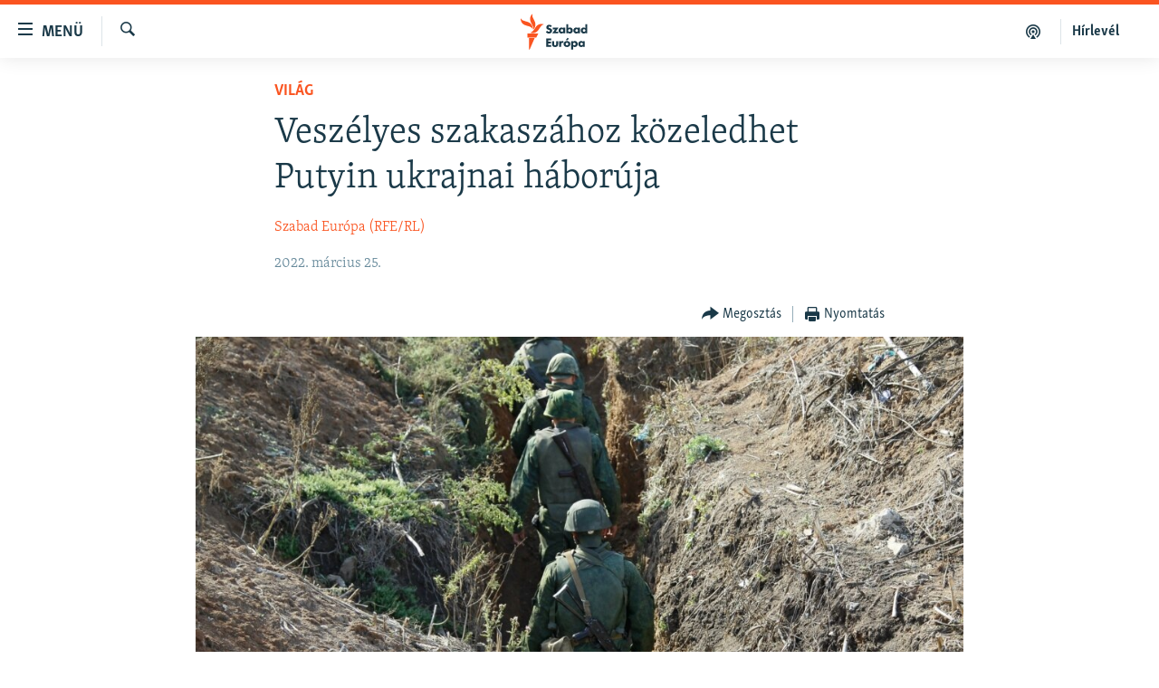

--- FILE ---
content_type: text/html; charset=utf-8
request_url: https://www.szabadeuropa.hu/a/veszelyes-szakaszahoz-kozeledhet-putyin-ukrajnai-haboruja/31770337.html
body_size: 17550
content:

<!DOCTYPE html>
<html lang="hu" dir="ltr" class="no-js">
<head>
<link href="/Content/responsive/RFE/hu-HU/RFE-hu-HU.css?&amp;av=0.0.0.0&amp;cb=372" rel="stylesheet"/>
<script src="https://tags.szabadeuropa.hu/rferl-pangea/prod/utag.sync.js"></script> <script type='text/javascript' src='https://www.youtube.com/iframe_api' async></script>
<link rel="manifest" href="/manifest.json">
<script type="text/javascript">
//a general 'js' detection, must be on top level in <head>, due to CSS performance
document.documentElement.className = "js";
var cacheBuster = "372";
var appBaseUrl = "/";
var imgEnhancerBreakpoints = [0, 144, 256, 408, 650, 1023, 1597];
var isLoggingEnabled = false;
var isPreviewPage = false;
var isLivePreviewPage = false;
if (!isPreviewPage) {
window.RFE = window.RFE || {};
window.RFE.cacheEnabledByParam = window.location.href.indexOf('nocache=1') === -1;
const url = new URL(window.location.href);
const params = new URLSearchParams(url.search);
// Remove the 'nocache' parameter
params.delete('nocache');
// Update the URL without the 'nocache' parameter
url.search = params.toString();
window.history.replaceState(null, '', url.toString());
} else {
window.addEventListener('load', function() {
const links = window.document.links;
for (let i = 0; i < links.length; i++) {
links[i].href = '#';
links[i].target = '_self';
}
})
}
// Iframe & Embed detection
var embedProperties = {};
try {
// Reliable way to check if we are in an iframe.
var isIframe = window.self !== window.top;
embedProperties.is_iframe = isIframe;
if (!isIframe) {
embedProperties.embed_context = "main";
} else {
// We are in an iframe. Let's try to access the parent.
// This access will only fail with strict cross-origin (without document.domain).
var parentLocation = window.top.location;
// The access succeeded. Now we explicitly compare the hostname.
if (window.location.hostname === parentLocation.hostname) {
embedProperties.embed_context = "embed_self";
} else {
// Hostname is different (e.g. different subdomain with document.domain)
embedProperties.embed_context = "embed_cross";
}
// Since the access works, we can safely get the details.
embedProperties.url_parent = parentLocation.href;
embedProperties.title_parent = window.top.document.title;
}
} catch (err) {
// We are in an iframe, and an error occurred, probably due to cross-origin restrictions.
embedProperties.is_iframe = true;
embedProperties.embed_context = "embed_cross";
// We cannot access the properties of window.top.
// `document.referrer` can sometimes provide the URL of the parent page.
// It is not 100% reliable, but it is the best we can do in this situation.
embedProperties.url_parent = document.referrer || null;
embedProperties.title_parent = null; // We can't get to the title in a cross-origin scenario.
}
var pwaEnabled = false;
var swCacheDisabled;
</script>
<meta charset="utf-8" />
<title>Vesz&#233;lyes szakasz&#225;hoz k&#246;zeledhet Putyin ukrajnai h&#225;bor&#250;ja</title>
<meta name="description" content="Egy h&#243;napja tartanak a harcok Ukrajn&#225;ban. Nem v&#225;lt val&#243;ra Vlagyimir Putyin orosz eln&#246;k v&#237;zi&#243;ja, hogy egy-k&#233;t nap alatt t&#233;rdre k&#233;nyszer&#237;ti Kijevet, csapatait pedig felszabad&#237;t&#243;k&#233;nt fogadj&#225;k. Emiatt &#250;j &#233;s lehets&#233;ges, hogy vesz&#233;lyesebb szakasz&#225;hoz k&#246;zeledik a h&#225;bor&#250;." />
<meta name="keywords" content="Napirenden, Világ" />
<meta name="viewport" content="width=device-width, initial-scale=1.0" />
<meta http-equiv="X-UA-Compatible" content="IE=edge" />
<meta name="robots" content="max-image-preview:large">
<link href="https://www.szabadeuropa.hu/a/veszelyes-szakaszahoz-kozeledhet-putyin-ukrajnai-haboruja/31770337.html" rel="canonical" />
<meta name="apple-mobile-web-app-title" content="Szabad Eur&#243;pa" />
<meta name="apple-mobile-web-app-status-bar-style" content="black" />
<meta name="apple-itunes-app" content="app-id=1520010071, app-argument=//31770337.ltr" />
<meta content="Veszélyes szakaszához közeledhet Putyin ukrajnai háborúja" property="og:title" />
<meta content="Egy hónapja tartanak a harcok Ukrajnában. Nem vált valóra Vlagyimir Putyin orosz elnök víziója, hogy egy-két nap alatt térdre kényszeríti Kijevet, csapatait pedig felszabadítóként fogadják. Emiatt új és lehetséges, hogy veszélyesebb szakaszához közeledik a háború." property="og:description" />
<meta content="article" property="og:type" />
<meta content="https://www.szabadeuropa.hu/a/veszelyes-szakaszahoz-kozeledhet-putyin-ukrajnai-haboruja/31770337.html" property="og:url" />
<meta content="Szabad Európa" property="og:site_name" />
<meta content="https://gdb.rferl.org/07da57d9-7428-49e7-8097-2470e7ea3a12_w1200_h630.jpg" property="og:image" />
<meta content="1200" property="og:image:width" />
<meta content="630" property="og:image:height" />
<meta content="568280086670706" property="fb:app_id" />
<meta content="Szabad Európa (RFE/RL)" name="Author" />
<meta content="summary_large_image" name="twitter:card" />
<meta content="@SomeAccount" name="twitter:site" />
<meta content="https://gdb.rferl.org/07da57d9-7428-49e7-8097-2470e7ea3a12_w1200_h630.jpg" name="twitter:image" />
<meta content="Veszélyes szakaszához közeledhet Putyin ukrajnai háborúja" name="twitter:title" />
<meta content="Egy hónapja tartanak a harcok Ukrajnában. Nem vált valóra Vlagyimir Putyin orosz elnök víziója, hogy egy-két nap alatt térdre kényszeríti Kijevet, csapatait pedig felszabadítóként fogadják. Emiatt új és lehetséges, hogy veszélyesebb szakaszához közeledik a háború." name="twitter:description" />
<link rel="amphtml" href="https://www.szabadeuropa.hu/amp/veszelyes-szakaszahoz-kozeledhet-putyin-ukrajnai-haboruja/31770337.html" />
<script type="application/ld+json">{"articleSection":"Vil\u0026#225;g","isAccessibleForFree":true,"headline":"Veszélyes szakaszához közeledhet Putyin ukrajnai háborúja","inLanguage":"hu-HU","keywords":"Napirenden, Világ","author":{"@type":"Person","url":"https://www.szabadeuropa.hu/author/szabad-europa-rfe-rl/uivuqy","description":"","image":{"@type":"ImageObject"},"name":"Szabad Európa (RFE/RL)"},"datePublished":"2022-03-25 13:18:00Z","dateModified":"2022-03-25 13:18:00Z","publisher":{"logo":{"width":512,"height":220,"@type":"ImageObject","url":"https://www.szabadeuropa.hu/Content/responsive/RFE/hu-HU/img/logo.png"},"@type":"NewsMediaOrganization","url":"https://www.szabadeuropa.hu","sameAs":["https://www.youtube.com/channel/UC4Ww_E7ZzGu0-ViqB1THVAw","https://www.facebook.com/szabadeuropahu","https://www.instagram.com/szabadeuropa"],"name":"Szabad Európa","alternateName":"Szabad Európa"},"@context":"https://schema.org","@type":"NewsArticle","mainEntityOfPage":"https://www.szabadeuropa.hu/a/veszelyes-szakaszahoz-kozeledhet-putyin-ukrajnai-haboruja/31770337.html","url":"https://www.szabadeuropa.hu/a/veszelyes-szakaszahoz-kozeledhet-putyin-ukrajnai-haboruja/31770337.html","description":"Egy hónapja tartanak a harcok Ukrajnában. Nem vált valóra Vlagyimir Putyin orosz elnök víziója, hogy egy-két nap alatt térdre kényszeríti Kijevet, csapatait pedig felszabadítóként fogadják. Emiatt új és lehetséges, hogy veszélyesebb szakaszához közeledik a háború.","image":{"width":1080,"height":608,"@type":"ImageObject","url":"https://gdb.rferl.org/07da57d9-7428-49e7-8097-2470e7ea3a12_w1080_h608.jpg"},"name":"Veszélyes szakaszához közeledhet Putyin ukrajnai háborúja"}</script>
<script src="/Scripts/responsive/infographics.b?v=dVbZ-Cza7s4UoO3BqYSZdbxQZVF4BOLP5EfYDs4kqEo1&amp;av=0.0.0.0&amp;cb=372"></script>
<script src="/Scripts/responsive/loader.b?v=C-JLefdHQ4ECvt5x4bMsJCTq2VRkcN8JUkP-IB-DzAI1&amp;av=0.0.0.0&amp;cb=372"></script>
<link rel="icon" type="image/svg+xml" href="/Content/responsive/RFE/img/webApp/favicon.svg" />
<link rel="alternate icon" href="/Content/responsive/RFE/img/webApp/favicon.ico" />
<link rel="mask-icon" color="#ea6903" href="/Content/responsive/RFE/img/webApp/favicon_safari.svg" />
<link rel="apple-touch-icon" sizes="152x152" href="/Content/responsive/RFE/img/webApp/ico-152x152.png" />
<link rel="apple-touch-icon" sizes="144x144" href="/Content/responsive/RFE/img/webApp/ico-144x144.png" />
<link rel="apple-touch-icon" sizes="114x114" href="/Content/responsive/RFE/img/webApp/ico-114x114.png" />
<link rel="apple-touch-icon" sizes="72x72" href="/Content/responsive/RFE/img/webApp/ico-72x72.png" />
<link rel="apple-touch-icon-precomposed" href="/Content/responsive/RFE/img/webApp/ico-57x57.png" />
<link rel="icon" sizes="192x192" href="/Content/responsive/RFE/img/webApp/ico-192x192.png" />
<link rel="icon" sizes="128x128" href="/Content/responsive/RFE/img/webApp/ico-128x128.png" />
<meta name="msapplication-TileColor" content="#ffffff" />
<meta name="msapplication-TileImage" content="/Content/responsive/RFE/img/webApp/ico-144x144.png" />
<link rel="preload" href="/Content/responsive/fonts/Skolar-Lt_LatnCyrl_v2.4.woff" type="font/woff" as="font" crossorigin="anonymous" />
<link rel="alternate" type="application/rss+xml" title="RFE/RL - Top Stories [RSS]" href="/api/" />
<link rel="sitemap" type="application/rss+xml" href="/sitemap.xml" />
<script type="text/javascript">
var analyticsData = Object.assign(embedProperties, {url:"https://www.szabadeuropa.hu/a/veszelyes-szakaszahoz-kozeledhet-putyin-ukrajnai-haboruja/31770337.html",property_id:"499",article_uid:"31770337",page_title:"Veszélyes szakaszához közeledhet Putyin ukrajnai háborúja",page_type:"article",content_type:"article",subcontent_type:"article",last_modified:"2022-03-25 13:18:00Z",pub_datetime:"2022-03-25 13:18:00Z",section:"világ",english_section:"worldnews",byline:"Szabad Európa (RFE/RL)",categories:"top-stories,worldnews",domain:"www.szabadeuropa.hu",language:"Hungarian",language_service:"RFERL Hungarian",platform:"web",copied:"no",copied_article:"",copied_title:"",runs_js:"Yes",cms_release:"8.45.0.0.372",enviro_type:"prod",slug:"veszelyes-szakaszahoz-kozeledhet-putyin-ukrajnai-haboruja",entity:"RFE",short_language_service:"HU",platform_short:"W",page_name:"Veszélyes szakaszához közeledhet Putyin ukrajnai háborúja"});
// Push Analytics data as GTM message (without "event" attribute and before GTM initialization)
window.dataLayer = window.dataLayer || [];
window.dataLayer.push(analyticsData);
</script>
<script type="text/javascript" data-cookiecategory="analytics">
var gtmEventObject = {event: 'page_meta_ready'};window.dataLayer = window.dataLayer || [];window.dataLayer.push(gtmEventObject);
var renderGtm = "true";
if (renderGtm === "true") {
(function(w,d,s,l,i){w[l]=w[l]||[];w[l].push({'gtm.start':new Date().getTime(),event:'gtm.js'});var f=d.getElementsByTagName(s)[0],j=d.createElement(s),dl=l!='dataLayer'?'&l='+l:'';j.async=true;j.src='//www.googletagmanager.com/gtm.js?id='+i+dl;f.parentNode.insertBefore(j,f);})(window,document,'script','dataLayer','GTM-WXZBPZ');
}
</script>
</head>
<body class=" nav-no-loaded cc_theme pg-article pg-article--single-column print-lay-article use-sticky-share nojs-images ">
<noscript><iframe src="https://www.googletagmanager.com/ns.html?id=GTM-WXZBPZ" height="0" width="0" style="display:none;visibility:hidden"></iframe></noscript> <script type="text/javascript" data-cookiecategory="analytics">
var gtmEventObject = {event: 'page_meta_ready'};window.dataLayer = window.dataLayer || [];window.dataLayer.push(gtmEventObject);
var renderGtm = "true";
if (renderGtm === "true") {
(function(w,d,s,l,i){w[l]=w[l]||[];w[l].push({'gtm.start':new Date().getTime(),event:'gtm.js'});var f=d.getElementsByTagName(s)[0],j=d.createElement(s),dl=l!='dataLayer'?'&l='+l:'';j.async=true;j.src='//www.googletagmanager.com/gtm.js?id='+i+dl;f.parentNode.insertBefore(j,f);})(window,document,'script','dataLayer','GTM-WXZBPZ');
}
</script>
<!--Analytics tag js version start-->
<script type="text/javascript" data-cookiecategory="analytics">
var utag_data = Object.assign({}, analyticsData, {pub_year:"2022",pub_month:"03",pub_day:"25",pub_hour:"13",pub_weekday:"Friday"});
if(typeof(TealiumTagFrom)==='function' && typeof(TealiumTagSearchKeyword)==='function') {
var utag_from=TealiumTagFrom();var utag_searchKeyword=TealiumTagSearchKeyword();
if(utag_searchKeyword!=null && utag_searchKeyword!=='' && utag_data["search_keyword"]==null) utag_data["search_keyword"]=utag_searchKeyword;if(utag_from!=null && utag_from!=='') utag_data["from"]=TealiumTagFrom();}
if(window.top!== window.self&&utag_data.page_type==="snippet"){utag_data.page_type = 'iframe';}
try{if(window.top!==window.self&&window.self.location.hostname===window.top.location.hostname){utag_data.platform = 'self-embed';utag_data.platform_short = 'se';}}catch(e){if(window.top!==window.self&&window.self.location.search.includes("platformType=self-embed")){utag_data.platform = 'cross-promo';utag_data.platform_short = 'cp';}}
(function(a,b,c,d){ a="https://tags.szabadeuropa.hu/rferl-pangea/prod/utag.js"; b=document;c="script";d=b.createElement(c);d.src=a;d.type="text/java"+c;d.async=true; a=b.getElementsByTagName(c)[0];a.parentNode.insertBefore(d,a); })();
</script>
<!--Analytics tag js version end-->
<!-- Analytics tag management NoScript -->
<noscript>
<img style="position: absolute; border: none;" src="https://ssc.szabadeuropa.hu/b/ss/bbgprod,bbgentityrferl/1/G.4--NS/1293437275?pageName=rfe%3ahu%3aw%3aarticle%3avesz%c3%a9lyes%20szakasz%c3%a1hoz%20k%c3%b6zeledhet%20putyin%20ukrajnai%20h%c3%a1bor%c3%baja&amp;c6=vesz%c3%a9lyes%20szakasz%c3%a1hoz%20k%c3%b6zeledhet%20putyin%20ukrajnai%20h%c3%a1bor%c3%baja&amp;v36=8.45.0.0.372&amp;v6=D=c6&amp;g=https%3a%2f%2fwww.szabadeuropa.hu%2fa%2fveszelyes-szakaszahoz-kozeledhet-putyin-ukrajnai-haboruja%2f31770337.html&amp;c1=D=g&amp;v1=D=g&amp;events=event1,event52&amp;c16=rferl%20hungarian&amp;v16=D=c16&amp;c5=worldnews&amp;v5=D=c5&amp;ch=vil%c3%a1g&amp;c15=hungarian&amp;v15=D=c15&amp;c4=article&amp;v4=D=c4&amp;c14=31770337&amp;v14=D=c14&amp;v20=no&amp;c17=web&amp;v17=D=c17&amp;mcorgid=518abc7455e462b97f000101%40adobeorg&amp;server=www.szabadeuropa.hu&amp;pageType=D=c4&amp;ns=bbg&amp;v29=D=server&amp;v25=rfe&amp;v30=499&amp;v105=D=User-Agent " alt="analytics" width="1" height="1" /></noscript>
<!-- End of Analytics tag management NoScript -->
<!--*** Accessibility links - For ScreenReaders only ***-->
<section>
<div class="sr-only">
<h2>Akad&#225;lymentes m&#243;d</h2>
<ul>
<li><a href="#content" data-disable-smooth-scroll="1">Ugr&#225;s a fő oldalra</a></li>
<li><a href="#navigation" data-disable-smooth-scroll="1">Ugr&#225;s a tartalomjegyz&#233;kre</a></li>
<li><a href="#txtHeaderSearch" data-disable-smooth-scroll="1">Ugr&#225;s a keres&#233;sre</a></li>
</ul>
</div>
</section>
<div dir="ltr">
<div id="page">
<aside>
<div class="c-lightbox overlay-modal">
<div class="c-lightbox__intro">
<h2 class="c-lightbox__intro-title"></h2>
<button class="btn btn--rounded c-lightbox__btn c-lightbox__intro-next" title="K&#246;vetkező">
<span class="ico ico--rounded ico-chevron-forward"></span>
<span class="sr-only">K&#246;vetkező</span>
</button>
</div>
<div class="c-lightbox__nav">
<button class="btn btn--rounded c-lightbox__btn c-lightbox__btn--close" title="Bez&#225;r&#225;s">
<span class="ico ico--rounded ico-close"></span>
<span class="sr-only">Bez&#225;r&#225;s</span>
</button>
<button class="btn btn--rounded c-lightbox__btn c-lightbox__btn--prev" title="Előző">
<span class="ico ico--rounded ico-chevron-backward"></span>
<span class="sr-only">Előző</span>
</button>
<button class="btn btn--rounded c-lightbox__btn c-lightbox__btn--next" title="K&#246;vetkező">
<span class="ico ico--rounded ico-chevron-forward"></span>
<span class="sr-only">K&#246;vetkező</span>
</button>
</div>
<div class="c-lightbox__content-wrap">
<figure class="c-lightbox__content">
<span class="c-spinner c-spinner--lightbox">
<img src="/Content/responsive/img/player-spinner.png"
alt="please wait"
title="please wait" />
</span>
<div class="c-lightbox__img">
<div class="thumb">
<img src="" alt="" />
</div>
</div>
<figcaption>
<div class="c-lightbox__info c-lightbox__info--foot">
<span class="c-lightbox__counter"></span>
<span class="caption c-lightbox__caption"></span>
</div>
</figcaption>
</figure>
</div>
<div class="hidden">
<div class="content-advisory__box content-advisory__box--lightbox">
<span class="content-advisory__box-text">A k&#233;p a nyugalom megzavar&#225;s&#225;ra alkalmas.</span>
<button class="btn btn--transparent content-advisory__box-btn m-t-md" value="text" type="button">
<span class="btn__text">
Megn&#233;zem.
</span>
</button>
</div>
</div>
</div>
<div class="print-dialogue">
<div class="container">
<h3 class="print-dialogue__title section-head">Print Options:</h3>
<div class="print-dialogue__opts">
<ul class="print-dialogue__opt-group">
<li class="form__group form__group--checkbox">
<input class="form__check " id="checkboxImages" name="checkboxImages" type="checkbox" checked="checked" />
<label for="checkboxImages" class="form__label m-t-md">Images</label>
</li>
<li class="form__group form__group--checkbox">
<input class="form__check " id="checkboxMultimedia" name="checkboxMultimedia" type="checkbox" checked="checked" />
<label for="checkboxMultimedia" class="form__label m-t-md">Multimedia</label>
</li>
</ul>
<ul class="print-dialogue__opt-group">
<li class="form__group form__group--checkbox">
<input class="form__check " id="checkboxEmbedded" name="checkboxEmbedded" type="checkbox" checked="checked" />
<label for="checkboxEmbedded" class="form__label m-t-md">Embedded Content</label>
</li>
<li class="form__group form__group--checkbox">
<input class="form__check " id="checkboxComments" name="checkboxComments" type="checkbox" />
<label for="checkboxComments" class="form__label m-t-md"> Comments</label>
</li>
</ul>
</div>
<div class="print-dialogue__buttons">
<button class="btn btn--secondary close-button" type="button" title="Megszak&#237;t&#225;s">
<span class="btn__text ">Megszak&#237;t&#225;s</span>
</button>
<button class="btn btn-cust-print m-l-sm" type="button" title="Nyomtat&#225;s">
<span class="btn__text ">Nyomtat&#225;s</span>
</button>
</div>
</div>
</div>
<div class="ctc-message pos-fix">
<div class="ctc-message__inner">A hivatkoz&#225;s a v&#225;g&#243;lapra m&#225;solva</div>
</div>
</aside>
<div class="hdr-20 hdr-20--big">
<div class="hdr-20__inner">
<div class="hdr-20__max pos-rel">
<div class="hdr-20__side hdr-20__side--primary d-flex">
<label data-for="main-menu-ctrl" data-switcher-trigger="true" data-switch-target="main-menu-ctrl" class="burger hdr-trigger pos-rel trans-trigger" data-trans-evt="click" data-trans-id="menu">
<span class="ico ico-close hdr-trigger__ico hdr-trigger__ico--close burger__ico burger__ico--close"></span>
<span class="ico ico-menu hdr-trigger__ico hdr-trigger__ico--open burger__ico burger__ico--open"></span>
<span class="burger__label">Men&#252;</span>
</label>
<div class="menu-pnl pos-fix trans-target" data-switch-target="main-menu-ctrl" data-trans-id="menu">
<div class="menu-pnl__inner">
<nav class="main-nav menu-pnl__item menu-pnl__item--first">
<ul class="main-nav__list accordeon" data-analytics-tales="false" data-promo-name="link" data-location-name="nav,secnav">
<li class="main-nav__item">
<a class="main-nav__item-name main-nav__item-name--link" href="/Napirenden_cikkek" title="Napirenden" data-item-name="top-stories" >Napirenden</a>
</li>
<li class="main-nav__item">
<a class="main-nav__item-name main-nav__item-name--link" href="/Aktualis" title="Aktu&#225;lis" data-item-name="news" >Aktu&#225;lis</a>
</li>
<li class="main-nav__item">
<a class="main-nav__item-name main-nav__item-name--link" href="/z/22211" title="Podcastok" data-item-name="podcasts" >Podcastok</a>
</li>
<li class="main-nav__item">
<a class="main-nav__item-name main-nav__item-name--link" href="/Videok" title="Vide&#243;k" data-item-name="videos" >Vide&#243;k</a>
</li>
<li class="main-nav__item">
<a class="main-nav__item-name main-nav__item-name--link" href="/z/23148" title="Elemző" data-item-name="news-analyses" >Elemző</a>
</li>
<li class="main-nav__item">
<a class="main-nav__item-name main-nav__item-name--link" href="/z/23698" title="NER15" data-item-name="fidesz-on-power-15-years" >NER15</a>
</li>
<li class="main-nav__item">
<a class="main-nav__item-name main-nav__item-name--link" href="/z/22793" title="Szabadon" data-item-name="free-voice-videos" >Szabadon</a>
</li>
<li class="main-nav__item">
<a class="main-nav__item-name main-nav__item-name--link" href="/z/22188" title="T&#225;rsadalom" data-item-name="society" >T&#225;rsadalom</a>
</li>
<li class="main-nav__item">
<a class="main-nav__item-name main-nav__item-name--link" href="/z/22190" title="Demokr&#225;cia" data-item-name="democracy" >Demokr&#225;cia</a>
</li>
<li class="main-nav__item">
<a class="main-nav__item-name main-nav__item-name--link" href="/z/22210" title="A p&#233;nz nyom&#225;ban" data-item-name="economy-and-corruption" >A p&#233;nz nyom&#225;ban</a>
</li>
<li class="main-nav__item">
<a class="main-nav__item-name main-nav__item-name--link" href="/Europai_Unio" title="Eur&#243;pai Uni&#243;" data-item-name="european-union" >Eur&#243;pai Uni&#243;</a>
</li>
<li class="main-nav__item">
<a class="main-nav__item-name main-nav__item-name--link" href="/z/22282" title="Vil&#225;g" data-item-name="worldnews" >Vil&#225;g</a>
</li>
<li class="main-nav__item">
<a class="main-nav__item-name main-nav__item-name--link" href="/z/22236" title="Kl&#237;mav&#225;ltoz&#225;s" data-item-name="climate-change" >Kl&#237;mav&#225;ltoz&#225;s</a>
</li>
<li class="main-nav__item">
<a class="main-nav__item-name main-nav__item-name--link" href="/z/22192" title="A m&#250;lt tanuls&#225;gai" data-item-name="history" >A m&#250;lt tanuls&#225;gai</a>
</li>
</ul>
</nav>
<div class="menu-pnl__item menu-pnl__item--social">
<h5 class="menu-pnl__sub-head">K&#246;vessen minket!</h5>
<a href="https://www.facebook.com/szabadeuropahu" title="K&#246;vessen benn&#252;nket a Facebookon!" data-analytics-text="follow_on_facebook" class="btn btn--rounded btn--social-inverted menu-pnl__btn js-social-btn btn-facebook" target="_blank" rel="noopener">
<span class="ico ico-facebook-alt ico--rounded"></span>
</a>
<a href="https://www.instagram.com/szabadeuropa" title="K&#246;vessen minket az Instagramon" data-analytics-text="follow_on_instagram" class="btn btn--rounded btn--social-inverted menu-pnl__btn js-social-btn btn-instagram" target="_blank" rel="noopener">
<span class="ico ico-instagram ico--rounded"></span>
</a>
<a href="https://www.youtube.com/channel/UC4Ww_E7ZzGu0-ViqB1THVAw" title="K&#246;vessen benn&#252;nket a YouTube-on!" data-analytics-text="follow_on_youtube" class="btn btn--rounded btn--social-inverted menu-pnl__btn js-social-btn btn-youtube" target="_blank" rel="noopener">
<span class="ico ico-youtube ico--rounded"></span>
</a>
</div>
<div class="menu-pnl__item">
<a href="/navigation/allsites" class="menu-pnl__item-link">
<span class="ico ico-languages "></span>
Valamennyi RFE/RL weboldal
</a>
</div>
</div>
</div>
<label data-for="top-search-ctrl" data-switcher-trigger="true" data-switch-target="top-search-ctrl" class="top-srch-trigger hdr-trigger">
<span class="ico ico-close hdr-trigger__ico hdr-trigger__ico--close top-srch-trigger__ico top-srch-trigger__ico--close"></span>
<span class="ico ico-search hdr-trigger__ico hdr-trigger__ico--open top-srch-trigger__ico top-srch-trigger__ico--open"></span>
</label>
<div class="srch-top srch-top--in-header" data-switch-target="top-search-ctrl">
<div class="container">
<form action="/s" class="srch-top__form srch-top__form--in-header" id="form-topSearchHeader" method="get" role="search"><label for="txtHeaderSearch" class="sr-only">Keres&#233;s</label>
<input type="text" id="txtHeaderSearch" name="k" placeholder="Keres&#233;s" accesskey="s" value="" class="srch-top__input analyticstag-event" onkeydown="if (event.keyCode === 13) { FireAnalyticsTagEventOnSearch('search', $dom.get('#txtHeaderSearch')[0].value) }" />
<button title="Keres&#233;s" type="submit" class="btn btn--top-srch analyticstag-event" onclick="FireAnalyticsTagEventOnSearch('search', $dom.get('#txtHeaderSearch')[0].value) ">
<span class="ico ico-search"></span>
</button></form>
</div>
</div>
<a href="/" class="main-logo-link">
<img src="/Content/responsive/RFE/hu-HU/img/logo-compact.svg" class="main-logo main-logo--comp" alt="site logo">
<img src="/Content/responsive/RFE/hu-HU/img/logo.svg" class="main-logo main-logo--big" alt="site logo">
</a>
</div>
<div class="hdr-20__side hdr-20__side--secondary d-flex">
<a href="/Subscribe" title="H&#237;rlev&#233;l" class="hdr-20__secondary-item hdr-20__secondary-item--lang" data-item-name="satellite">
H&#237;rlev&#233;l
</a>
<a href="https://www.szabadeuropa.hu/z/22211" title="Podcastok" class="hdr-20__secondary-item" data-item-name="podcast">
<span class="ico ico-podcast hdr-20__secondary-icon"></span>
</a>
<a href="/s" title="Keres&#233;s" class="hdr-20__secondary-item hdr-20__secondary-item--search" data-item-name="search">
<span class="ico ico-search hdr-20__secondary-icon hdr-20__secondary-icon--search"></span>
</a>
<div class="srch-bottom">
<form action="/s" class="srch-bottom__form d-flex" id="form-bottomSearch" method="get" role="search"><label for="txtSearch" class="sr-only">Keres&#233;s</label>
<input type="search" id="txtSearch" name="k" placeholder="Keres&#233;s" accesskey="s" value="" class="srch-bottom__input analyticstag-event" onkeydown="if (event.keyCode === 13) { FireAnalyticsTagEventOnSearch('search', $dom.get('#txtSearch')[0].value) }" />
<button title="Keres&#233;s" type="submit" class="btn btn--bottom-srch analyticstag-event" onclick="FireAnalyticsTagEventOnSearch('search', $dom.get('#txtSearch')[0].value) ">
<span class="ico ico-search"></span>
</button></form>
</div>
</div>
<img src="/Content/responsive/RFE/hu-HU/img/logo-print.gif" class="logo-print" loading="lazy" alt="site logo">
<img src="/Content/responsive/RFE/hu-HU/img/logo-print_color.png" class="logo-print logo-print--color" loading="lazy" alt="site logo">
</div>
</div>
</div>
<script>
if (document.body.className.indexOf('pg-home') > -1) {
var nav2In = document.querySelector('.hdr-20__inner');
var nav2Sec = document.querySelector('.hdr-20__side--secondary');
var secStyle = window.getComputedStyle(nav2Sec);
if (nav2In && window.pageYOffset < 150 && secStyle['position'] !== 'fixed') {
nav2In.classList.add('hdr-20__inner--big')
}
}
</script>
<div class="c-hlights c-hlights--breaking c-hlights--no-item" data-hlight-display="mobile,desktop">
<div class="c-hlights__wrap container p-0">
<div class="c-hlights__nav">
<a role="button" href="#" title="Előző">
<span class="ico ico-chevron-backward m-0"></span>
<span class="sr-only">Előző</span>
</a>
<a role="button" href="#" title="K&#246;vetkező">
<span class="ico ico-chevron-forward m-0"></span>
<span class="sr-only">K&#246;vetkező</span>
</a>
</div>
<span class="c-hlights__label">
<span class="">A legfrissebb h&#237;rek</span>
<span class="switcher-trigger">
<label data-for="more-less-1" data-switcher-trigger="true" class="switcher-trigger__label switcher-trigger__label--more p-b-0" title="R&#233;szletek megjelen&#237;t&#233;se">
<span class="ico ico-chevron-down"></span>
</label>
<label data-for="more-less-1" data-switcher-trigger="true" class="switcher-trigger__label switcher-trigger__label--less p-b-0" title="A r&#233;szletek elrejt&#233;se">
<span class="ico ico-chevron-up"></span>
</label>
</span>
</span>
<ul class="c-hlights__items switcher-target" data-switch-target="more-less-1">
</ul>
</div>
</div> <div id="content">
<main class="container">
<div class="hdr-container">
<div class="row">
<div class="col-xs-12 col-sm-12 col-md-10 col-md-offset-1">
<div class="row">
<div class="col-category col-xs-12 col-md-8 col-md-offset-2"> <div class="category js-category">
<a class="" href="/z/22282">Vil&#225;g</a> </div>
</div><div class="col-title col-xs-12 col-md-8 col-md-offset-2"> <h1 class="title pg-title">
Vesz&#233;lyes szakasz&#225;hoz k&#246;zeledhet Putyin ukrajnai h&#225;bor&#250;ja
</h1>
</div><div class="col-publishing-details col-xs-12 col-md-8 col-md-offset-2"> <div class="publishing-details ">
<div class="links">
<ul class="links__list">
<li class="links__item">
<a class="links__item-link" href="/author/szabad-europa-rfe-rl/uivuqy" title="Szabad Eur&#243;pa (RFE/RL)">Szabad Eur&#243;pa (RFE/RL)</a>
</li>
</ul>
</div>
<div class="published">
<span class="date" >
<time pubdate="pubdate" datetime="2022-03-25T14:18:00+01:00">
2022. m&#225;rcius 25.
</time>
</span>
</div>
</div>
</div><div class="col-xs-12 col-md-8 col-md-offset-2"> <div class="col-article-tools pos-rel article-share">
<div class="col-article-tools__end">
<div class="share--box">
<div class="sticky-share-container" style="display:none">
<div class="container">
<a href="https://www.szabadeuropa.hu" id="logo-sticky-share">&nbsp;</a>
<div class="pg-title pg-title--sticky-share">
Vesz&#233;lyes szakasz&#225;hoz k&#246;zeledhet Putyin ukrajnai h&#225;bor&#250;ja
</div>
<div class="sticked-nav-actions">
<!--This part is for sticky navigation display-->
<p class="buttons link-content-sharing p-0 ">
<button class="btn btn--link btn-content-sharing p-t-0 " id="btnContentSharing" value="text" role="Button" type="" title="Tov&#225;bbi megoszt&#225;si lehetős&#233;gek">
<span class="ico ico-share ico--l"></span>
<span class="btn__text ">
Megoszt&#225;s
</span>
</button>
</p>
<aside class="content-sharing js-content-sharing js-content-sharing--apply-sticky content-sharing--sticky"
role="complementary"
data-share-url="https://www.szabadeuropa.hu/a/veszelyes-szakaszahoz-kozeledhet-putyin-ukrajnai-haboruja/31770337.html" data-share-title="Vesz&#233;lyes szakasz&#225;hoz k&#246;zeledhet Putyin ukrajnai h&#225;bor&#250;ja" data-share-text="Egy h&#243;napja tartanak a harcok Ukrajn&#225;ban. Nem v&#225;lt val&#243;ra Vlagyimir Putyin orosz eln&#246;k v&#237;zi&#243;ja, hogy egy-k&#233;t nap alatt t&#233;rdre k&#233;nyszer&#237;ti Kijevet, csapatait pedig felszabad&#237;t&#243;k&#233;nt fogadj&#225;k. Emiatt &#250;j &#233;s lehets&#233;ges, hogy vesz&#233;lyesebb szakasz&#225;hoz k&#246;zeledik a h&#225;bor&#250;.">
<div class="content-sharing__popover">
<h6 class="content-sharing__title">Megoszt&#225;s</h6>
<button href="#close" id="btnCloseSharing" class="btn btn--text-like content-sharing__close-btn">
<span class="ico ico-close ico--l"></span>
</button>
<ul class="content-sharing__list">
<li class="content-sharing__item">
<div class="ctc ">
<input type="text" class="ctc__input" readonly="readonly">
<a href="" js-href="https://www.szabadeuropa.hu/a/veszelyes-szakaszahoz-kozeledhet-putyin-ukrajnai-haboruja/31770337.html" class="content-sharing__link ctc__button">
<span class="ico ico-copy-link ico--rounded ico--s"></span>
<span class="content-sharing__link-text">Hivatkoz&#225;s m&#225;sol&#225;sa</span>
</a>
</div>
</li>
<li class="content-sharing__item">
<a href="https://facebook.com/sharer.php?u=https%3a%2f%2fwww.szabadeuropa.hu%2fa%2fveszelyes-szakaszahoz-kozeledhet-putyin-ukrajnai-haboruja%2f31770337.html"
data-analytics-text="share_on_facebook"
title="Facebook" target="_blank"
class="content-sharing__link js-social-btn">
<span class="ico ico-facebook ico--rounded ico--s"></span>
<span class="content-sharing__link-text">Facebook</span>
</a>
</li>
<li class="content-sharing__item">
<a href="https://twitter.com/share?url=https%3a%2f%2fwww.szabadeuropa.hu%2fa%2fveszelyes-szakaszahoz-kozeledhet-putyin-ukrajnai-haboruja%2f31770337.html&amp;text=Vesz%c3%a9lyes+szakasz%c3%a1hoz+k%c3%b6zeledhet+Putyin+ukrajnai+h%c3%a1bor%c3%baja"
data-analytics-text="share_on_twitter"
title="X (Twitter)" target="_blank"
class="content-sharing__link js-social-btn">
<span class="ico ico-twitter ico--rounded ico--s"></span>
<span class="content-sharing__link-text">X (Twitter)</span>
</a>
</li>
<li class="content-sharing__item">
<a href="https://www.linkedin.com/shareArticle?mini=true&amp;url=https%3a%2f%2fwww.szabadeuropa.hu%2fa%2fveszelyes-szakaszahoz-kozeledhet-putyin-ukrajnai-haboruja%2f31770337.html&amp;title=Vesz&#233;lyes szakasz&#225;hoz k&#246;zeledhet Putyin ukrajnai h&#225;bor&#250;ja"
data-analytics-text="share_on_linkedIn"
title="LinkedIn" target="_blank"
class="content-sharing__link js-social-btn">
<span class="ico ico-linkedin ico--rounded ico--s"></span>
<span class="content-sharing__link-text">LinkedIn</span>
</a>
</li>
<li class="content-sharing__item">
<a href="mailto:?body=https%3a%2f%2fwww.szabadeuropa.hu%2fa%2fveszelyes-szakaszahoz-kozeledhet-putyin-ukrajnai-haboruja%2f31770337.html&amp;subject=Vesz&#233;lyes szakasz&#225;hoz k&#246;zeledhet Putyin ukrajnai h&#225;bor&#250;ja"
title="Email"
class="content-sharing__link ">
<span class="ico ico-email ico--rounded ico--s"></span>
<span class="content-sharing__link-text">Email</span>
</a>
</li>
</ul>
</div>
</aside>
</div>
</div>
</div>
<div class="links">
<p class="buttons link-content-sharing p-0 ">
<button class="btn btn--link btn-content-sharing p-t-0 " id="btnContentSharing" value="text" role="Button" type="" title="Tov&#225;bbi megoszt&#225;si lehetős&#233;gek">
<span class="ico ico-share ico--l"></span>
<span class="btn__text ">
Megoszt&#225;s
</span>
</button>
</p>
<aside class="content-sharing js-content-sharing " role="complementary"
data-share-url="https://www.szabadeuropa.hu/a/veszelyes-szakaszahoz-kozeledhet-putyin-ukrajnai-haboruja/31770337.html" data-share-title="Vesz&#233;lyes szakasz&#225;hoz k&#246;zeledhet Putyin ukrajnai h&#225;bor&#250;ja" data-share-text="Egy h&#243;napja tartanak a harcok Ukrajn&#225;ban. Nem v&#225;lt val&#243;ra Vlagyimir Putyin orosz eln&#246;k v&#237;zi&#243;ja, hogy egy-k&#233;t nap alatt t&#233;rdre k&#233;nyszer&#237;ti Kijevet, csapatait pedig felszabad&#237;t&#243;k&#233;nt fogadj&#225;k. Emiatt &#250;j &#233;s lehets&#233;ges, hogy vesz&#233;lyesebb szakasz&#225;hoz k&#246;zeledik a h&#225;bor&#250;.">
<div class="content-sharing__popover">
<h6 class="content-sharing__title">Megoszt&#225;s</h6>
<button href="#close" id="btnCloseSharing" class="btn btn--text-like content-sharing__close-btn">
<span class="ico ico-close ico--l"></span>
</button>
<ul class="content-sharing__list">
<li class="content-sharing__item">
<div class="ctc ">
<input type="text" class="ctc__input" readonly="readonly">
<a href="" js-href="https://www.szabadeuropa.hu/a/veszelyes-szakaszahoz-kozeledhet-putyin-ukrajnai-haboruja/31770337.html" class="content-sharing__link ctc__button">
<span class="ico ico-copy-link ico--rounded ico--l"></span>
<span class="content-sharing__link-text">Hivatkoz&#225;s m&#225;sol&#225;sa</span>
</a>
</div>
</li>
<li class="content-sharing__item">
<a href="https://facebook.com/sharer.php?u=https%3a%2f%2fwww.szabadeuropa.hu%2fa%2fveszelyes-szakaszahoz-kozeledhet-putyin-ukrajnai-haboruja%2f31770337.html"
data-analytics-text="share_on_facebook"
title="Facebook" target="_blank"
class="content-sharing__link js-social-btn">
<span class="ico ico-facebook ico--rounded ico--l"></span>
<span class="content-sharing__link-text">Facebook</span>
</a>
</li>
<li class="content-sharing__item">
<a href="https://twitter.com/share?url=https%3a%2f%2fwww.szabadeuropa.hu%2fa%2fveszelyes-szakaszahoz-kozeledhet-putyin-ukrajnai-haboruja%2f31770337.html&amp;text=Vesz%c3%a9lyes+szakasz%c3%a1hoz+k%c3%b6zeledhet+Putyin+ukrajnai+h%c3%a1bor%c3%baja"
data-analytics-text="share_on_twitter"
title="X (Twitter)" target="_blank"
class="content-sharing__link js-social-btn">
<span class="ico ico-twitter ico--rounded ico--l"></span>
<span class="content-sharing__link-text">X (Twitter)</span>
</a>
</li>
<li class="content-sharing__item">
<a href="https://www.linkedin.com/shareArticle?mini=true&amp;url=https%3a%2f%2fwww.szabadeuropa.hu%2fa%2fveszelyes-szakaszahoz-kozeledhet-putyin-ukrajnai-haboruja%2f31770337.html&amp;title=Vesz&#233;lyes szakasz&#225;hoz k&#246;zeledhet Putyin ukrajnai h&#225;bor&#250;ja"
data-analytics-text="share_on_linkedIn"
title="LinkedIn" target="_blank"
class="content-sharing__link js-social-btn">
<span class="ico ico-linkedin ico--rounded ico--l"></span>
<span class="content-sharing__link-text">LinkedIn</span>
</a>
</li>
<li class="content-sharing__item">
<a href="mailto:?body=https%3a%2f%2fwww.szabadeuropa.hu%2fa%2fveszelyes-szakaszahoz-kozeledhet-putyin-ukrajnai-haboruja%2f31770337.html&amp;subject=Vesz&#233;lyes szakasz&#225;hoz k&#246;zeledhet Putyin ukrajnai h&#225;bor&#250;ja"
title="Email"
class="content-sharing__link ">
<span class="ico ico-email ico--rounded ico--l"></span>
<span class="content-sharing__link-text">Email</span>
</a>
</li>
</ul>
</div>
</aside>
<p class="link-print hidden-xs buttons p-0">
<button class="btn btn--link btn-print p-t-0" onclick="if (typeof FireAnalyticsTagEvent === 'function') {FireAnalyticsTagEvent({ on_page_event: 'print_story' });}return false" title="(CTRL+P)">
<span class="ico ico-print"></span>
<span class="btn__text">Nyomtat&#225;s</span>
</button>
</p>
</div>
</div>
</div>
</div>
</div><div class="col-multimedia col-xs-12 col-md-10 col-md-offset-1"> <div class="cover-media">
<figure class="media-image js-media-expand">
<div class="img-wrap">
<div class="thumb thumb16_9">
<img src="https://gdb.rferl.org/07da57d9-7428-49e7-8097-2470e7ea3a12_w250_r1_s.jpg" alt="Moszkva-p&#225;rti l&#225;zad&#243;k a donyecki Petrovszke falu k&#246;zel&#233;ben 2016 okt&#243;ber&#233;ben. Most az elakadt orosz inv&#225;zi&#243;s erők is be&#225;ss&#225;k magukat, mert meg&#225;llt az ukrajnai offenz&#237;va" />
</div>
</div>
<figcaption>
<span class="caption">Moszkva-p&#225;rti l&#225;zad&#243;k a donyecki Petrovszke falu k&#246;zel&#233;ben 2016 okt&#243;ber&#233;ben. Most az elakadt orosz inv&#225;zi&#243;s erők is be&#225;ss&#225;k magukat, mert meg&#225;llt az ukrajnai offenz&#237;va</span>
</figcaption>
</figure>
</div>
</div>
</div>
</div>
</div>
</div>
<div class="body-container">
<div class="row">
<div class="col-xs-12 col-sm-12 col-md-10 col-md-offset-1">
<div class="row">
<div class="col-xs-12 col-sm-12 col-md-8 col-lg-8 col-md-offset-2">
<div id="article-content" class="content-floated-wrap fb-quotable">
<div class="wsw">
<p><strong>Egy hónapja tartanak a harcok Ukrajnában. Nem vált valóra Vlagyimir Putyin orosz elnök víziója, hogy egy-két nap alatt térdre kényszeríti Kijevet, csapatait pedig felszabadítóként fogadják. Emiatt új és lehetséges, hogy veszélyesebb szakaszához közeledik a háború.</strong></p>
<p>Putyin kemény döntések előtt áll: hogyan és hol töltse fel kimerült szárazföldi erőit, támadja-e az ukrán védőknek küldött nyugati fegyvereket szállító járműveket és milyen áron eszkalálhatja vagy szélesítheti ki a háborút.</p>
<p>Annak ellenére, hogy nem sikerült gyors győzelmet aratnia, Putyin nem enged a növekvő nemzetközi nyomásnak, így a gazdaságát sújtó szankcióknak. A nyugati világ nagyrészt Putyin ellen sorakozott fel, de semmi nem utal arra, hogy az elnök elvesztette volna az orosz közvélemény többségének támogatását, amely túlnyomórészt az államilag ellenőrzött televízióból jut információhoz.</p>
<p>Az ukrán védők közben – ugyan fegyverhiányban szenvednek – az évek óta tartó amerikai és NATO-kiképzésnek, valamint a külföldi fegyverek és erkölcsi támogatás egyre gyorsuló beáramlásának hála a magabiztosság új jeleit mutatják. A megszálló erőknek viszont nehezére esik, hogy rendezzék a soraikat.</p>
<h2 class="wsw__h2">Már annyit vesztettek, mint Afganisztánban a szovjetek?</h2>
<p>Az orosz hadsereg állapota talán a háború eddigi legnagyobb sokkját jelenti. Két évtizedes modernizáció és a hivatásos katonaság megerősítése ellenére Putyin erői rosszul felkészültnek, rosszul koordináltnak és meglepő módon megállíthatónak bizonyultak.</p>
<p>Nem ismert az orosz csapatveszteségek mértékének minden részlete, bár a NATO becslései szerint az első négy hétben hét- és tizenötezer közöttire tehető a halottaik száma – potenciálisan tehát annyian vesztek oda, mint ahány embert a Szovjetunió vesztett el az egy évtizedes afganisztáni háborúban.</p><div class="wsw__embed">
<figure class="media-image js-media-expand">
<div class="img-wrap">
<div class="thumb">
<img alt="Orosz katon&#225;k holtteste a Kijevhez k&#246;zeli Bucsa v&#225;ros&#225;ban egy orosz harci j&#225;rműben 2022. m&#225;rcius 1-j&#233;n" src="https://gdb.rferl.org/6EE02AA7-7D9B-4FB0-8145-ADFD7C07B93E_w250_r0_s.jpg" />
</div>
</div>
<figcaption>
<span class="caption">Orosz katon&#225;k holtteste a Kijevhez k&#246;zeli Bucsa v&#225;ros&#225;ban egy orosz harci j&#225;rműben 2022. m&#225;rcius 1-j&#233;n</span>
</figcaption>
</figure>
</div>
<p>Robert Gates, a CIA korábbi igazgatója és védelmi miniszter azt mondta, hogy Putyin elképesztően csalódott a hadsereg teljesítménye miatt.</p>
<p><em>„Itt vagyunk Ukrajnában, és azt látjuk, hogy a sorkatonák nem tudják, miért vannak ott, nincsenek jól kiképezve, óriási problémák vannak a parancsnoksággal és az irányítással, és hihetetlenül pocsék taktikát alkalmaznak”</em> – mondta Gates egy fórumon, amelyet az OSS Society (a második világháború idején a Stratégiai Szolgálatok Hivatala néven ismert hírszerző ügynökség, a CIA elődje tiszteletére létrehozott csoport) rendezett.</p>
<p>Nehéz kívülről megbízhatóan megállapítani a harctéri tendenciákat, de néhány nyugati tisztviselő azt mondja, hogy lehetséges nagy változásokat lát. Mick Smeath, a légierő altábornagya, London washingtoni védelmi attaséja szerint a brit hírszerzés úgy értékeli, hogy az ukrán erők valószínűleg visszafoglaltak két várost a fővárostól, Kijevtől nyugatra.</p>
<p><em>„Valószínűleg Ukrajna sikeres ellentámadásai megzavarják az orosz erők azon képességét, hogy újraszerveződjenek és folytassák offenzívájukat Kijev felé”</em> – mondta Smeath egy szerdai rövid nyilatkozatban.</p>
<p>Az ukrán haditengerészet csütörtökön közölte, hogy elsüllyesztett egy nagy orosz partra szálló hajót Berdjanszk kikötőváros közelében (amelyet orosz médiajelentések alapján talált meg és vett célba).</p>
<h2 class="wsw__h2">Az ostromállapot konzerválása sem vezethet eredményhez</h2>
<p>A szívós ukrán ellenállással szemben az orosz erők a városi területek bombázásához folyamodtak, de a fő zsákmány – Kijev – elfoglalásában alig haladtak előre. A Pentagon szerdán közölte, hogy egyes orosz csapatok Kijev külterületén lévő védelmi állásokba ássák be magukat ahelyett, hogy megpróbálnának előrenyomulni a főváros felé, és hogy az oroszok az elmúlt napokban néhány esetben területet vesztettek.</p>
<p>Az atlanti tanács csütörtökön közzétett értékelésében azt mondta, hogy nagyon valószínűtlen egy nagyobb orosz áttörés.</p>
<p>Nem sokkal azelőtt, hogy Putyin február 24-én megkezdte a háborút, egyes amerikai katonai tisztviselők úgy vélték, hogy rövid időn belül – talán csak néhány nap alatt – elfoglalhatja Kijevet, és néhány héten belül megtörheti az ukrán hadsereget. Putyin is gyors győzelemre számíthatott, tekintve hogy az első napokban nem küldte harcba a felvonultatott, több mint 150 ezer fősre becsült erőinek nagy részét. A légiereje sem próbált dominanciát elérni. Az elektronikus hadviselést és a kibertámadásokat is csak korlátozottan alkalmazta.</p>
<p>Putyin ostromtaktikához folyamodik a kulcsfontosságú ukrán városok ellen, távolról bombázza őket, miközben szárazföldi csapatai nagyrészt mozdulatlanok.</p><div class="wsw__embed">
<figure class="media-image js-media-expand">
<div class="img-wrap">
<div class="thumb">
<img alt="Ostrom&#225;llapot Harkivban: ukr&#225;n rendőr&#246;k az orsz&#225;g m&#225;sodik legnagyobb v&#225;ros&#225;nak utc&#225;in 2022. m&#225;rcius 7-&#233;n, az orosz inv&#225;zi&#243; 12. napj&#225;n" src="https://gdb.rferl.org/02220000-0aff-0242-c2bd-08da0113700c_w250_r0_s.jpg" />
</div>
</div>
<figcaption>
<span class="caption">Ostrom&#225;llapot Harkivban: ukr&#225;n rendőr&#246;k az orsz&#225;g m&#225;sodik legnagyobb v&#225;ros&#225;nak utc&#225;in 2022. m&#225;rcius 7-&#233;n, az orosz inv&#225;zi&#243; 12. napj&#225;n</span>
</figcaption>
</figure>
</div>
<p>Stephen Biddle, a Columbia Egyetem nemzetközi kapcsolatok professzora szerint Putyin taktikaváltása valószínűleg azon a reményen alapul, hogy Volodimir Zelenszkij elnök inkább feladja, mint hogy hagyja, hogy folytatódjon az öldöklés és a pusztítás.</p>
<p><em>„Nagyon valószínűtlen, hogy működjön ez a terv. Az ártatlan civilek lemészárlása, otthonuk és közösségeik lerombolása leginkább csak az ukrán ellenállást és elszántságot erősíti meg”</em> – írta Biddle e-mailben.</p>
<h2 class="wsw__h2">Nem valószínű Moszkva totális veresége, de az ár visszalépésre késztetheti</h2>
<p>John Kirby, a Pentagon sajtótitkára szerint az ukrán egységek ellentámadásba lendültek egyes területeken. Az ukránok azonban még úgy is nehéz harccal néznek szembe, hogy az Egyesült Államok és szövetségesei felgyorsítják és kiszélesítik a kritikus fegyverek és utánpótlás, köztük légvédelmi rakéták és felfegyverzett drónok szállítását.</p>
<p>Biden megfogadta, hogy kampányolni fog Ukrajna számára nagyobb hatótávolságú légvédelmi rendszerek, valamint hajóelhárító rakéták szállításáért. Múlt héten egy újabb nyolcszázmillió dolláros fegyverkezési csomagot hagyott jóvá Ukrajna számára.</p>
<p>Philip Breedlove, az amerikai légierő nyugalmazott tábornoka, aki 2013 és 2016 között a NATO európai főparancsnoka volt, jelenleg pedig a Közel-keleti Intézet Európa-szakértője, azt mondta, hogy nem biztos, hogy Ukrajna megnyeri a háborút, de a végeredményt az fogja meghatározni, hogy Zelenszkij mit hajlandó elfogadni a tárgyalásos rendezés során.</p>
<p><em>„Szerintem nagyon valószínűtlen, hogy Oroszország totális vereséget szenvedjen a csatatéren”</em> – mondta Breedlove, mert Oroszországnak nagy erő tartalékai vannak, amelyeket igénybe vehet. Ukrajna azonban olyan magas ár megfizetésére kényszerítheti Oroszországot, hogy hajlandó lesz alkut kötni és visszavonulni.</p>
<p><em>„Szerintem erre van esély”</em> – mondta Breedlove.</p>
<p>Mivel a háború kimenetele kétséges, Putyin tágabb értelemben vett célja is kétségessé vált, hogy megdöntse a hidegháború vége és a Szovjetunió 1991-es összeomlása óta Európában fennálló biztonsági rendet. Putyin azt követeli, hogy a NATO utasítsa vissza Ukrajna és más volt szovjet államok, például Georgia tagságát, és hogy a szövetség vonja vissza katonai jelenlétét a kelet-európai terjeszkedés előtti vonalak mögé.</p>
<h2 class="wsw__h2">A NATO továbbra sem száll be Ukrajnában, saját területét erősíti</h2>
<p>A szövetség vezetői elutasították Putyin követeléseit, és a NATO-ra nem jellemző gyorsasággal erősítik meg a szövetséges erők jelenlétét az Ukrajnával határos Romániában, Szlovákiában és Magyarországon, valamint Bulgáriában, amely Ukrajnához hasonlóan a Fekete-tenger partján fekszik.</p>
<p><em>„Egységes az elhatározásunk, hogy fellépünk Oroszország azon kísérleteivel szemben, amelyek a nemzetközi biztonság és stabilitás alapjainak lerombolására irányulnak”</em> – fogalmaztak a harminc szövetséges nemzet vezetői közös nyilatkozatban, miután csütörtökön Brüsszelben találkoztak.</p>
<p>Az Ukrajnában kibontakozó emberi tragédia beárnyékolta azt az Európa-szerte tapasztalható aggodalmat, hogy Putyin – ha nem is szándékosan, de téves számításból – vegyi vagy nukleáris fegyverek ukrajnai bevetésével eszkalálhatja a konfliktust, vagy katonai támadással próbálkozhat, hogy megbüntesse a szomszédos NATO-országokat az Ukrajnának nyújtott támogatásért.</p>
<p><em>„Sajnos most már egyetlen olyan ország sincs, amely abban az illúzióban élhet, hogy biztonságban van”</em> – mondta Kiril Petkov bolgár miniszterelnök a NATO európai tagországaira utalva.</p>
<p>Ezt a fenyegetést szem előtt tartva az Egyesült Államok és más szövetséges országok megkezdték a harcoló alakulatok összevonását Bulgáriában és más kelet-európai NATO-országokban – nem azért, hogy közvetlenül belépjenek a háborúba, hanem hogy Putyinnak azt az üzenetet küldjék, hogy ha kiterjesztené a harcokat, a szövetségesek ellenállásába ütközne.</p>
<p>A múlt héten egy bulgáriai szélfútta gyakorlótéren Ryan Mannina, az amerikai hadsereg őrnagya a régies nevű 2. lovasezredből azt mondta, hogy érezhető a feszültség.</p>
<p><em>„Nagyon is tudatában vagyunk annak, hogy tőlünk alig néhány száz mérföldre háború folyik.”</em></p>
<p> </p><div class="wsw__embed">
<div class="media-pholder media-pholder--video media-pholder--embed">
<div class="c-sticky-container" data-poster="https://gdb.rferl.org/2d044873-9db3-49eb-8741-338882dc26f6_tv_w250_r1.jpg">
<div class="c-sticky-element" data-sp_api="pangea-video" data-persistent data-persistent-browse-out >
<div class="c-mmp c-mmp--enabled c-mmp--loading c-mmp--video c-mmp--embed c-mmp--has-poster c-sticky-element__swipe-el"
data-player_id="" data-title="Dr&#243;nfelv&#233;tel a romokban &#225;ll&#243; Mariupolr&#243;l" data-hide-title="False"
data-breakpoint_s="320" data-breakpoint_m="640" data-breakpoint_l="992"
data-hlsjs-src="/Scripts/responsive/hls.b"
data-bypass-dash-for-vod="true"
data-bypass-dash-for-live-video="true"
data-bypass-dash-for-live-audio="true"
data-media-id="31768595"
id="player31768595">
<div class="c-mmp__poster js-poster c-mmp__poster--video">
<img src="https://gdb.rferl.org/2d044873-9db3-49eb-8741-338882dc26f6_tv_w250_r1.jpg" alt="Dr&#243;nfelv&#233;tel a romokban &#225;ll&#243; Mariupolr&#243;l" title="Dr&#243;nfelv&#233;tel a romokban &#225;ll&#243; Mariupolr&#243;l" class="c-mmp__poster-image-h" />
</div>
<a class="c-mmp__fallback-link" href="https://rfe-video-ns.akamaized.net/pangeavideo/2022/03/2/2d/2d044873-9db3-49eb-8741-338882dc26f6_240p.mp4">
<span class="c-mmp__fallback-link-icon">
<span class="ico ico-play"></span>
</span>
</a>
<div class="c-spinner">
<img src="/Content/responsive/img/player-spinner.png" alt="please wait" title="please wait" />
</div>
<span class="c-mmp__big_play_btn js-btn-play-big">
<span class="ico ico-play"></span>
</span>
<div class="c-mmp__player">
<video src="https://rfe-video-hls-ns.akamaized.net/pangeavideo/2022/03/2/2d/2d044873-9db3-49eb-8741-338882dc26f6_master.m3u8" data-fallbacksrc="https://rfe-video-ns.akamaized.net/pangeavideo/2022/03/2/2d/2d044873-9db3-49eb-8741-338882dc26f6.mp4" data-fallbacktype="video/mp4" data-type="application/x-mpegURL" data-info="Auto" data-sources="[{&quot;AmpSrc&quot;:&quot;https://rfe-video-ns.akamaized.net/pangeavideo/2022/03/2/2d/2d044873-9db3-49eb-8741-338882dc26f6_240p.mp4&quot;,&quot;Src&quot;:&quot;https://rfe-video-ns.akamaized.net/pangeavideo/2022/03/2/2d/2d044873-9db3-49eb-8741-338882dc26f6_240p.mp4&quot;,&quot;Type&quot;:&quot;video/mp4&quot;,&quot;DataInfo&quot;:&quot;240p&quot;,&quot;Url&quot;:null,&quot;BlockAutoTo&quot;:null,&quot;BlockAutoFrom&quot;:null},{&quot;AmpSrc&quot;:&quot;https://rfe-video-ns.akamaized.net/pangeavideo/2022/03/2/2d/2d044873-9db3-49eb-8741-338882dc26f6.mp4&quot;,&quot;Src&quot;:&quot;https://rfe-video-ns.akamaized.net/pangeavideo/2022/03/2/2d/2d044873-9db3-49eb-8741-338882dc26f6.mp4&quot;,&quot;Type&quot;:&quot;video/mp4&quot;,&quot;DataInfo&quot;:&quot;360p&quot;,&quot;Url&quot;:null,&quot;BlockAutoTo&quot;:null,&quot;BlockAutoFrom&quot;:null},{&quot;AmpSrc&quot;:&quot;https://rfe-video-ns.akamaized.net/pangeavideo/2022/03/2/2d/2d044873-9db3-49eb-8741-338882dc26f6_480p.mp4&quot;,&quot;Src&quot;:&quot;https://rfe-video-ns.akamaized.net/pangeavideo/2022/03/2/2d/2d044873-9db3-49eb-8741-338882dc26f6_480p.mp4&quot;,&quot;Type&quot;:&quot;video/mp4&quot;,&quot;DataInfo&quot;:&quot;480p&quot;,&quot;Url&quot;:null,&quot;BlockAutoTo&quot;:null,&quot;BlockAutoFrom&quot;:null},{&quot;AmpSrc&quot;:&quot;https://rfe-video-ns.akamaized.net/pangeavideo/2022/03/2/2d/2d044873-9db3-49eb-8741-338882dc26f6_720p.mp4&quot;,&quot;Src&quot;:&quot;https://rfe-video-ns.akamaized.net/pangeavideo/2022/03/2/2d/2d044873-9db3-49eb-8741-338882dc26f6_720p.mp4&quot;,&quot;Type&quot;:&quot;video/mp4&quot;,&quot;DataInfo&quot;:&quot;720p&quot;,&quot;Url&quot;:null,&quot;BlockAutoTo&quot;:null,&quot;BlockAutoFrom&quot;:null},{&quot;AmpSrc&quot;:&quot;https://rfe-video-ns.akamaized.net/pangeavideo/2022/03/2/2d/2d044873-9db3-49eb-8741-338882dc26f6_1080p.mp4&quot;,&quot;Src&quot;:&quot;https://rfe-video-ns.akamaized.net/pangeavideo/2022/03/2/2d/2d044873-9db3-49eb-8741-338882dc26f6_1080p.mp4&quot;,&quot;Type&quot;:&quot;video/mp4&quot;,&quot;DataInfo&quot;:&quot;1080p&quot;,&quot;Url&quot;:null,&quot;BlockAutoTo&quot;:null,&quot;BlockAutoFrom&quot;:null}]" data-pub_datetime="2022-03-24 14:22:00Z" data-lt-on-play="0" data-lt-url="" webkit-playsinline="webkit-playsinline" playsinline="playsinline" style="width:100%; height:100%" title="Drónfelvétel a romokban álló Mariupolról" data-aspect-ratio="640/360" data-sdkadaptive="true" data-sdkamp="false" data-sdktitle="Drónfelvétel a romokban álló Mariupolról" data-sdkvideo="html5" data-sdkid="31768595" data-sdktype="Video ondemand">
</video>
</div>
<div class="c-mmp__overlay c-mmp__overlay--title c-mmp__overlay--partial c-mmp__overlay--disabled c-mmp__overlay--slide-from-top js-c-mmp__title-overlay">
<span class="c-mmp__overlay-actions c-mmp__overlay-actions-top js-overlay-actions">
<span class="c-mmp__overlay-actions-link c-mmp__overlay-actions-link--embed js-btn-embed-overlay" title="BE&#193;GYAZ&#193;S">
<span class="c-mmp__overlay-actions-link-ico ico ico-embed-code"></span>
<span class="c-mmp__overlay-actions-link-text">BE&#193;GYAZ&#193;S</span>
</span>
<span class="c-mmp__overlay-actions-link c-mmp__overlay-actions-link--share js-btn-sharing-overlay" title="share">
<span class="c-mmp__overlay-actions-link-ico ico ico-share"></span>
<span class="c-mmp__overlay-actions-link-text">share</span>
</span>
<span class="c-mmp__overlay-actions-link c-mmp__overlay-actions-link--close-sticky c-sticky-element__close-el" title="close">
<span class="c-mmp__overlay-actions-link-ico ico ico-close"></span>
</span>
</span>
<div class="c-mmp__overlay-title js-overlay-title">
<h5 class="c-mmp__overlay-media-title">
<a class="js-media-title-link" href="/a/veszelyes-szakaszahoz-kozeledhet-putyin-ukrajnai-haboruja/31768595.html" target="_blank" rel="noopener" title="Dr&#243;nfelv&#233;tel a romokban &#225;ll&#243; Mariupolr&#243;l">Dr&#243;nfelv&#233;tel a romokban &#225;ll&#243; Mariupolr&#243;l</a>
</h5>
<div class="c-mmp__overlay-site-title">
<small>&#205;rta: <a href="https://www.szabadeuropa.hu" target="_blank" rel="noopener" title="Szabad Eur&#243;pa">Szabad Eur&#243;pa</a></small>
</div>
</div>
</div>
<div class="c-mmp__overlay c-mmp__overlay--sharing c-mmp__overlay--disabled c-mmp__overlay--slide-from-bottom js-c-mmp__sharing-overlay">
<span class="c-mmp__overlay-actions">
<span class="c-mmp__overlay-actions-link c-mmp__overlay-actions-link--embed js-btn-embed-overlay" title="BE&#193;GYAZ&#193;S">
<span class="c-mmp__overlay-actions-link-ico ico ico-embed-code"></span>
<span class="c-mmp__overlay-actions-link-text">BE&#193;GYAZ&#193;S</span>
</span>
<span class="c-mmp__overlay-actions-link c-mmp__overlay-actions-link--share js-btn-sharing-overlay" title="share">
<span class="c-mmp__overlay-actions-link-ico ico ico-share"></span>
<span class="c-mmp__overlay-actions-link-text">share</span>
</span>
<span class="c-mmp__overlay-actions-link c-mmp__overlay-actions-link--close js-btn-close-overlay" title="close">
<span class="c-mmp__overlay-actions-link-ico ico ico-close"></span>
</span>
</span>
<div class="c-mmp__overlay-tabs">
<div class="c-mmp__overlay-tab c-mmp__overlay-tab--disabled c-mmp__overlay-tab--slide-backward js-tab-embed-overlay" data-trigger="js-btn-embed-overlay" data-embed-source="//www.szabadeuropa.hu/embed/player/0/31768595.html?type=video" role="form">
<div class="c-mmp__overlay-body c-mmp__overlay-body--centered-vertical">
<div class="column">
<div class="c-mmp__status-msg ta-c js-message-embed-code-copied" role="tooltip">
The code has been copied to your clipboard.
</div>
<div class="c-mmp__form-group ta-c">
<input type="text" name="embed_code" class="c-mmp__input-text js-embed-code" dir="ltr" value="" readonly />
<span class="c-mmp__input-btn js-btn-copy-embed-code" title="Copy to clipboard"><span class="ico ico-content-copy"></span></span>
</div>
<hr class="c-mmp__separator-line" />
<div class="c-mmp__form-group ta-c">
<label class="c-mmp__form-inline-element">
<span class="c-mmp__form-inline-element-text" title="width">width</span>
<input type="text" title="width" value="640" data-default="640" dir="ltr" name="embed_width" class="ta-c c-mmp__input-text c-mmp__input-text--xs js-video-embed-width" aria-live="assertive" />
<span class="c-mmp__input-suffix">px</span>
</label>
<label class="c-mmp__form-inline-element">
<span class="c-mmp__form-inline-element-text" title="height">height</span>
<input type="text" title="height" value="360" data-default="360" dir="ltr" name="embed_height" class="ta-c c-mmp__input-text c-mmp__input-text--xs js-video-embed-height" aria-live="assertive" />
<span class="c-mmp__input-suffix">px</span>
</label>
</div>
</div>
</div>
</div>
<div class="c-mmp__overlay-tab c-mmp__overlay-tab--disabled c-mmp__overlay-tab--slide-forward js-tab-sharing-overlay" data-trigger="js-btn-sharing-overlay" role="form">
<div class="c-mmp__overlay-body c-mmp__overlay-body--centered-vertical">
<div class="column">
<div class="not-apply-to-sticky audio-fl-bwd">
<aside class="player-content-share share share--mmp" role="complementary"
data-share-url="https://www.szabadeuropa.hu/a/31768595.html" data-share-title="Dr&#243;nfelv&#233;tel a romokban &#225;ll&#243; Mariupolr&#243;l" data-share-text="">
<ul class="share__list">
<li class="share__item">
<a href="https://facebook.com/sharer.php?u=https%3a%2f%2fwww.szabadeuropa.hu%2fa%2f31768595.html"
data-analytics-text="share_on_facebook"
title="Facebook" target="_blank"
class="btn bg-transparent js-social-btn">
<span class="ico ico-facebook fs_xl "></span>
</a>
</li>
<li class="share__item">
<a href="https://twitter.com/share?url=https%3a%2f%2fwww.szabadeuropa.hu%2fa%2f31768595.html&amp;text=Dr%c3%b3nfelv%c3%a9tel+a+romokban+%c3%a1ll%c3%b3+Mariupolr%c3%b3l"
data-analytics-text="share_on_twitter"
title="X (Twitter)" target="_blank"
class="btn bg-transparent js-social-btn">
<span class="ico ico-twitter fs_xl "></span>
</a>
</li>
<li class="share__item">
<a href="/a/31768595.html" title="Share this media" class="btn bg-transparent" target="_blank" rel="noopener">
<span class="ico ico-ellipsis fs_xl "></span>
</a>
</li>
</ul>
</aside>
</div>
<hr class="c-mmp__separator-line audio-fl-bwd xs-hidden s-hidden" />
<div class="c-mmp__status-msg ta-c js-message-share-url-copied" role="tooltip">
The URL has been copied to your clipboard
</div>
<div class="c-mmp__form-group ta-c audio-fl-bwd xs-hidden s-hidden">
<input type="text" name="share_url" class="c-mmp__input-text js-share-url" value="https://www.szabadeuropa.hu/a/veszelyes-szakaszahoz-kozeledhet-putyin-ukrajnai-haboruja/31768595.html" dir="ltr" readonly />
<span class="c-mmp__input-btn js-btn-copy-share-url" title="Copy to clipboard"><span class="ico ico-content-copy"></span></span>
</div>
</div>
</div>
</div>
</div>
</div>
<div class="c-mmp__overlay c-mmp__overlay--settings c-mmp__overlay--disabled c-mmp__overlay--slide-from-bottom js-c-mmp__settings-overlay">
<span class="c-mmp__overlay-actions">
<span class="c-mmp__overlay-actions-link c-mmp__overlay-actions-link--close js-btn-close-overlay" title="close">
<span class="c-mmp__overlay-actions-link-ico ico ico-close"></span>
</span>
</span>
<div class="c-mmp__overlay-body c-mmp__overlay-body--centered-vertical">
<div class="column column--scrolling js-sources"></div>
</div>
</div>
<div class="c-mmp__overlay c-mmp__overlay--disabled js-c-mmp__disabled-overlay">
<div class="c-mmp__overlay-body c-mmp__overlay-body--centered-vertical">
<div class="column">
<p class="ta-c"><span class="ico ico-clock"></span>Jelenleg nincs el&#233;rhető tartalom</p>
</div>
</div>
</div>
<div class="c-mmp__cpanel-container js-cpanel-container">
<div class="c-mmp__cpanel c-mmp__cpanel--hidden">
<div class="c-mmp__cpanel-playback-controls">
<span class="c-mmp__cpanel-btn c-mmp__cpanel-btn--play js-btn-play" title="play">
<span class="ico ico-play m-0"></span>
</span>
<span class="c-mmp__cpanel-btn c-mmp__cpanel-btn--pause js-btn-pause" title="pause">
<span class="ico ico-pause m-0"></span>
</span>
</div>
<div class="c-mmp__cpanel-progress-controls">
<span class="c-mmp__cpanel-progress-controls-current-time js-current-time" dir="ltr">0:00</span>
<span class="c-mmp__cpanel-progress-controls-duration js-duration" dir="ltr">
0:00:36
</span>
<span class="c-mmp__indicator c-mmp__indicator--horizontal" dir="ltr">
<span class="c-mmp__indicator-lines js-progressbar">
<span class="c-mmp__indicator-line c-mmp__indicator-line--range js-playback-range" style="width:100%"></span>
<span class="c-mmp__indicator-line c-mmp__indicator-line--buffered js-playback-buffered" style="width:0%"></span>
<span class="c-mmp__indicator-line c-mmp__indicator-line--tracked js-playback-tracked" style="width:0%"></span>
<span class="c-mmp__indicator-line c-mmp__indicator-line--played js-playback-played" style="width:0%"></span>
<span class="c-mmp__indicator-line c-mmp__indicator-line--live js-playback-live"><span class="strip"></span></span>
<span class="c-mmp__indicator-btn ta-c js-progressbar-btn">
<button class="c-mmp__indicator-btn-pointer" type="button"></button>
</span>
<span class="c-mmp__badge c-mmp__badge--tracked-time c-mmp__badge--hidden js-progressbar-indicator-badge" dir="ltr" style="left:0%">
<span class="c-mmp__badge-text js-progressbar-indicator-badge-text">0:00</span>
</span>
</span>
</span>
</div>
<div class="c-mmp__cpanel-additional-controls">
<span class="c-mmp__cpanel-additional-controls-volume js-volume-controls">
<span class="c-mmp__cpanel-btn c-mmp__cpanel-btn--volume js-btn-volume" title="volume">
<span class="ico ico-volume-unmuted m-0"></span>
</span>
<span class="c-mmp__indicator c-mmp__indicator--vertical js-volume-panel" dir="ltr">
<span class="c-mmp__indicator-lines js-volumebar">
<span class="c-mmp__indicator-line c-mmp__indicator-line--range js-volume-range" style="height:100%"></span>
<span class="c-mmp__indicator-line c-mmp__indicator-line--volume js-volume-level" style="height:0%"></span>
<span class="c-mmp__indicator-slider">
<span class="c-mmp__indicator-btn ta-c c-mmp__indicator-btn--hidden js-volumebar-btn">
<button class="c-mmp__indicator-btn-pointer" type="button"></button>
</span>
</span>
</span>
</span>
</span>
<div class="c-mmp__cpanel-additional-controls-settings js-settings-controls">
<span class="c-mmp__cpanel-btn c-mmp__cpanel-btn--settings-overlay js-btn-settings-overlay" title="source switch">
<span class="ico ico-settings m-0"></span>
</span>
<span class="c-mmp__cpanel-btn c-mmp__cpanel-btn--settings-expand js-btn-settings-expand" title="source switch">
<span class="ico ico-settings m-0"></span>
</span>
<div class="c-mmp__expander c-mmp__expander--sources js-c-mmp__expander--sources">
<div class="c-mmp__expander-content js-sources"></div>
</div>
</div>
<a href="/embed/player/Article/31768595.html?type=video&amp;FullScreenMode=True" target="_blank" rel="noopener" class="c-mmp__cpanel-btn c-mmp__cpanel-btn--fullscreen js-btn-fullscreen" title="fullscreen">
<span class="ico ico-fullscreen m-0"></span>
</a>
</div>
</div>
</div>
</div>
</div>
</div>
</div>
</div>
<h6 class="wsw__h6"><em>Az AP jelentése nyomán.</em></h6>
</div>
<div class="footer-toolbar">
<div class="share--box">
<div class="sticky-share-container" style="display:none">
<div class="container">
<a href="https://www.szabadeuropa.hu" id="logo-sticky-share">&nbsp;</a>
<div class="pg-title pg-title--sticky-share">
Vesz&#233;lyes szakasz&#225;hoz k&#246;zeledhet Putyin ukrajnai h&#225;bor&#250;ja
</div>
<div class="sticked-nav-actions">
<!--This part is for sticky navigation display-->
<p class="buttons link-content-sharing p-0 ">
<button class="btn btn--link btn-content-sharing p-t-0 " id="btnContentSharing" value="text" role="Button" type="" title="Tov&#225;bbi megoszt&#225;si lehetős&#233;gek">
<span class="ico ico-share ico--l"></span>
<span class="btn__text ">
Megoszt&#225;s
</span>
</button>
</p>
<aside class="content-sharing js-content-sharing js-content-sharing--apply-sticky content-sharing--sticky"
role="complementary"
data-share-url="https://www.szabadeuropa.hu/a/veszelyes-szakaszahoz-kozeledhet-putyin-ukrajnai-haboruja/31770337.html" data-share-title="Vesz&#233;lyes szakasz&#225;hoz k&#246;zeledhet Putyin ukrajnai h&#225;bor&#250;ja" data-share-text="Egy h&#243;napja tartanak a harcok Ukrajn&#225;ban. Nem v&#225;lt val&#243;ra Vlagyimir Putyin orosz eln&#246;k v&#237;zi&#243;ja, hogy egy-k&#233;t nap alatt t&#233;rdre k&#233;nyszer&#237;ti Kijevet, csapatait pedig felszabad&#237;t&#243;k&#233;nt fogadj&#225;k. Emiatt &#250;j &#233;s lehets&#233;ges, hogy vesz&#233;lyesebb szakasz&#225;hoz k&#246;zeledik a h&#225;bor&#250;.">
<div class="content-sharing__popover">
<h6 class="content-sharing__title">Megoszt&#225;s</h6>
<button href="#close" id="btnCloseSharing" class="btn btn--text-like content-sharing__close-btn">
<span class="ico ico-close ico--l"></span>
</button>
<ul class="content-sharing__list">
<li class="content-sharing__item">
<div class="ctc ">
<input type="text" class="ctc__input" readonly="readonly">
<a href="" js-href="https://www.szabadeuropa.hu/a/veszelyes-szakaszahoz-kozeledhet-putyin-ukrajnai-haboruja/31770337.html" class="content-sharing__link ctc__button">
<span class="ico ico-copy-link ico--rounded ico--s"></span>
<span class="content-sharing__link-text">Hivatkoz&#225;s m&#225;sol&#225;sa</span>
</a>
</div>
</li>
<li class="content-sharing__item">
<a href="https://facebook.com/sharer.php?u=https%3a%2f%2fwww.szabadeuropa.hu%2fa%2fveszelyes-szakaszahoz-kozeledhet-putyin-ukrajnai-haboruja%2f31770337.html"
data-analytics-text="share_on_facebook"
title="Facebook" target="_blank"
class="content-sharing__link js-social-btn">
<span class="ico ico-facebook ico--rounded ico--s"></span>
<span class="content-sharing__link-text">Facebook</span>
</a>
</li>
<li class="content-sharing__item">
<a href="https://twitter.com/share?url=https%3a%2f%2fwww.szabadeuropa.hu%2fa%2fveszelyes-szakaszahoz-kozeledhet-putyin-ukrajnai-haboruja%2f31770337.html&amp;text=Vesz%c3%a9lyes+szakasz%c3%a1hoz+k%c3%b6zeledhet+Putyin+ukrajnai+h%c3%a1bor%c3%baja"
data-analytics-text="share_on_twitter"
title="X (Twitter)" target="_blank"
class="content-sharing__link js-social-btn">
<span class="ico ico-twitter ico--rounded ico--s"></span>
<span class="content-sharing__link-text">X (Twitter)</span>
</a>
</li>
<li class="content-sharing__item">
<a href="https://www.linkedin.com/shareArticle?mini=true&amp;url=https%3a%2f%2fwww.szabadeuropa.hu%2fa%2fveszelyes-szakaszahoz-kozeledhet-putyin-ukrajnai-haboruja%2f31770337.html&amp;title=Vesz&#233;lyes szakasz&#225;hoz k&#246;zeledhet Putyin ukrajnai h&#225;bor&#250;ja"
data-analytics-text="share_on_linkedIn"
title="LinkedIn" target="_blank"
class="content-sharing__link js-social-btn">
<span class="ico ico-linkedin ico--rounded ico--s"></span>
<span class="content-sharing__link-text">LinkedIn</span>
</a>
</li>
<li class="content-sharing__item">
<a href="mailto:?body=https%3a%2f%2fwww.szabadeuropa.hu%2fa%2fveszelyes-szakaszahoz-kozeledhet-putyin-ukrajnai-haboruja%2f31770337.html&amp;subject=Vesz&#233;lyes szakasz&#225;hoz k&#246;zeledhet Putyin ukrajnai h&#225;bor&#250;ja"
title="Email"
class="content-sharing__link ">
<span class="ico ico-email ico--rounded ico--s"></span>
<span class="content-sharing__link-text">Email</span>
</a>
</li>
</ul>
</div>
</aside>
</div>
</div>
</div>
<div class="links">
<p class="buttons link-content-sharing p-0 ">
<button class="btn btn--link btn-content-sharing p-t-0 " id="btnContentSharing" value="text" role="Button" type="" title="Tov&#225;bbi megoszt&#225;si lehetős&#233;gek">
<span class="ico ico-share ico--l"></span>
<span class="btn__text ">
Megoszt&#225;s
</span>
</button>
</p>
<aside class="content-sharing js-content-sharing " role="complementary"
data-share-url="https://www.szabadeuropa.hu/a/veszelyes-szakaszahoz-kozeledhet-putyin-ukrajnai-haboruja/31770337.html" data-share-title="Vesz&#233;lyes szakasz&#225;hoz k&#246;zeledhet Putyin ukrajnai h&#225;bor&#250;ja" data-share-text="Egy h&#243;napja tartanak a harcok Ukrajn&#225;ban. Nem v&#225;lt val&#243;ra Vlagyimir Putyin orosz eln&#246;k v&#237;zi&#243;ja, hogy egy-k&#233;t nap alatt t&#233;rdre k&#233;nyszer&#237;ti Kijevet, csapatait pedig felszabad&#237;t&#243;k&#233;nt fogadj&#225;k. Emiatt &#250;j &#233;s lehets&#233;ges, hogy vesz&#233;lyesebb szakasz&#225;hoz k&#246;zeledik a h&#225;bor&#250;.">
<div class="content-sharing__popover">
<h6 class="content-sharing__title">Megoszt&#225;s</h6>
<button href="#close" id="btnCloseSharing" class="btn btn--text-like content-sharing__close-btn">
<span class="ico ico-close ico--l"></span>
</button>
<ul class="content-sharing__list">
<li class="content-sharing__item">
<div class="ctc ">
<input type="text" class="ctc__input" readonly="readonly">
<a href="" js-href="https://www.szabadeuropa.hu/a/veszelyes-szakaszahoz-kozeledhet-putyin-ukrajnai-haboruja/31770337.html" class="content-sharing__link ctc__button">
<span class="ico ico-copy-link ico--rounded ico--l"></span>
<span class="content-sharing__link-text">Hivatkoz&#225;s m&#225;sol&#225;sa</span>
</a>
</div>
</li>
<li class="content-sharing__item">
<a href="https://facebook.com/sharer.php?u=https%3a%2f%2fwww.szabadeuropa.hu%2fa%2fveszelyes-szakaszahoz-kozeledhet-putyin-ukrajnai-haboruja%2f31770337.html"
data-analytics-text="share_on_facebook"
title="Facebook" target="_blank"
class="content-sharing__link js-social-btn">
<span class="ico ico-facebook ico--rounded ico--l"></span>
<span class="content-sharing__link-text">Facebook</span>
</a>
</li>
<li class="content-sharing__item">
<a href="https://twitter.com/share?url=https%3a%2f%2fwww.szabadeuropa.hu%2fa%2fveszelyes-szakaszahoz-kozeledhet-putyin-ukrajnai-haboruja%2f31770337.html&amp;text=Vesz%c3%a9lyes+szakasz%c3%a1hoz+k%c3%b6zeledhet+Putyin+ukrajnai+h%c3%a1bor%c3%baja"
data-analytics-text="share_on_twitter"
title="X (Twitter)" target="_blank"
class="content-sharing__link js-social-btn">
<span class="ico ico-twitter ico--rounded ico--l"></span>
<span class="content-sharing__link-text">X (Twitter)</span>
</a>
</li>
<li class="content-sharing__item">
<a href="https://www.linkedin.com/shareArticle?mini=true&amp;url=https%3a%2f%2fwww.szabadeuropa.hu%2fa%2fveszelyes-szakaszahoz-kozeledhet-putyin-ukrajnai-haboruja%2f31770337.html&amp;title=Vesz&#233;lyes szakasz&#225;hoz k&#246;zeledhet Putyin ukrajnai h&#225;bor&#250;ja"
data-analytics-text="share_on_linkedIn"
title="LinkedIn" target="_blank"
class="content-sharing__link js-social-btn">
<span class="ico ico-linkedin ico--rounded ico--l"></span>
<span class="content-sharing__link-text">LinkedIn</span>
</a>
</li>
<li class="content-sharing__item">
<a href="mailto:?body=https%3a%2f%2fwww.szabadeuropa.hu%2fa%2fveszelyes-szakaszahoz-kozeledhet-putyin-ukrajnai-haboruja%2f31770337.html&amp;subject=Vesz&#233;lyes szakasz&#225;hoz k&#246;zeledhet Putyin ukrajnai h&#225;bor&#250;ja"
title="Email"
class="content-sharing__link ">
<span class="ico ico-email ico--rounded ico--l"></span>
<span class="content-sharing__link-text">Email</span>
</a>
</li>
</ul>
</div>
</aside>
<p class="link-print hidden-xs buttons p-0">
<button class="btn btn--link btn-print p-t-0" onclick="if (typeof FireAnalyticsTagEvent === 'function') {FireAnalyticsTagEvent({ on_page_event: 'print_story' });}return false" title="(CTRL+P)">
<span class="ico ico-print"></span>
<span class="btn__text">Nyomtat&#225;s</span>
</button>
</p>
</div>
</div>
</div>
<ul>
</ul>
</div>
</div>
</div>
</div>
</div>
</div>
</main>
<a class="btn pos-abs p-0 lazy-scroll-load" data-ajax="true" data-ajax-mode="replace" data-ajax-update="#ymla-section" data-ajax-url="/part/section/5/7812" href="/p/7812.html" loadonce="true" title="Ezek is érdekelhetik:">​</a> <div id="ymla-section" class="clear ymla-section"></div>
</div>
<footer role="contentinfo">
<div id="foot" class="foot">
<div class="container">
<div class="foot-nav collapsed" id="foot-nav">
<div class="menu">
<ul class="items">
<li class="socials block-socials">
<span class="handler" id="socials-handler">
K&#246;vessen minket!
</span>
<div class="inner">
<ul class="subitems follow">
<li>
<a href="https://www.youtube.com/channel/UC4Ww_E7ZzGu0-ViqB1THVAw" title="K&#246;vessen benn&#252;nket a YouTube-on!" data-analytics-text="follow_on_youtube" class="btn btn--rounded js-social-btn btn-youtube" target="_blank" rel="noopener">
<span class="ico ico-youtube ico--rounded"></span>
</a>
</li>
<li>
<a href="https://www.facebook.com/szabadeuropahu" title="K&#246;vessen benn&#252;nket a Facebookon!" data-analytics-text="follow_on_facebook" class="btn btn--rounded js-social-btn btn-facebook" target="_blank" rel="noopener">
<span class="ico ico-facebook-alt ico--rounded"></span>
</a>
</li>
<li>
<a href="https://www.instagram.com/szabadeuropa" title="K&#246;vessen minket az Instagramon" data-analytics-text="follow_on_instagram" class="btn btn--rounded js-social-btn btn-instagram" target="_blank" rel="noopener">
<span class="ico ico-instagram ico--rounded"></span>
</a>
</li>
<li>
<a href="/rssfeeds" title="RSS" data-analytics-text="follow_on_rss" class="btn btn--rounded js-social-btn btn-rss" >
<span class="ico ico-rss ico--rounded"></span>
</a>
</li>
<li>
<a href="/z/22211" title="Podcast" data-analytics-text="follow_on_podcast" class="btn btn--rounded js-social-btn btn-podcast" >
<span class="ico ico-podcast ico--rounded"></span>
</a>
</li>
<li>
<a href="https://www.szabadeuropa.hu/Subscribe" title="Feliratkoz&#225;s" data-analytics-text="follow_on_subscribe" class="btn btn--rounded js-social-btn btn-email" >
<span class="ico ico-email ico--rounded"></span>
</a>
</li>
</ul>
</div>
</li>
<li class="block-primary collapsed collapsible item">
<span class="handler">
Inform&#225;ci&#243;k
<span title="close tab" class="ico ico-chevron-up"></span>
<span title="open tab" class="ico ico-chevron-down"></span>
<span title="add" class="ico ico-plus"></span>
<span title="remove" class="ico ico-minus"></span>
</span>
<div class="inner">
<ul class="subitems">
<li class="subitem">
<a class="handler" href="/rolunk" title="R&#243;lunk" >R&#243;lunk</a>
</li>
<li class="subitem">
<a class="handler" href="/p/7726.html" title="Adatv&#233;delem" >Adatv&#233;delem</a>
</li>
<li class="subitem">
<a class="handler" href="/p/7728.html" title="Felhaszn&#225;l&#225;si felt&#233;telek" >Felhaszn&#225;l&#225;si felt&#233;telek</a>
</li>
<li class="subitem">
<a class="handler" href="/p/7760.html" title="&#193;ll&#225;shirdet&#233;sek" >&#193;ll&#225;shirdet&#233;sek</a>
</li>
<li class="subitem">
<a class="handler" href="/Kapcsolat" title="Kapcsolat" >Kapcsolat</a>
</li>
<li class="subitem">
<a class="handler" href="/p/7729.html" title="Impresszum" >Impresszum</a>
</li>
</ul>
</div>
</li>
<li class="block-primary collapsed collapsible item">
<span class="handler">
Navig&#225;ci&#243;
<span title="close tab" class="ico ico-chevron-up"></span>
<span title="open tab" class="ico ico-chevron-down"></span>
<span title="add" class="ico ico-plus"></span>
<span title="remove" class="ico ico-minus"></span>
</span>
<div class="inner">
<ul class="subitems">
<li class="subitem">
<a class="handler" href="/Napirenden_cikkek" title="Napirenden" >Napirenden</a>
</li>
<li class="subitem">
<a class="handler" href="/Aktualis" title="Aktu&#225;lis" >Aktu&#225;lis</a>
</li>
<li class="subitem">
<a class="handler" href="/z/22211" title="Podcastok" >Podcastok</a>
</li>
<li class="subitem">
<a class="handler" href="/Videok" title="Vide&#243;k" >Vide&#243;k</a>
</li>
<li class="subitem">
<a class="handler" href="/z/22215" title="Infografik&#225;k" >Infografik&#225;k</a>
</li>
</ul>
</div>
</li>
</ul>
</div>
</div>
<div class="foot__item foot__item--copyrights">
<p class="copyright">Szabad Európa &#169; 2026 RFE/RL, Inc. Minden jog fenntartva.</p>
</div>
</div>
</div>
</footer> </div>
</div>
<script src="https://cdn.onesignal.com/sdks/web/v16/OneSignalSDK.page.js" defer></script>
<script>
if (!isPreviewPage) {
window.OneSignalDeferred = window.OneSignalDeferred || [];
OneSignalDeferred.push(function(OneSignal) {
OneSignal.init({
appId: "ff5e02d7-7427-4c78-9e2a-2cd3b7cc39f2",
});
});
}
</script> <script defer src="/Scripts/responsive/serviceWorkerInstall.js?cb=372"></script>
<script type="text/javascript">
// opera mini - disable ico font
if (navigator.userAgent.match(/Opera Mini/i)) {
document.getElementsByTagName("body")[0].className += " can-not-ff";
}
// mobile browsers test
if (typeof RFE !== 'undefined' && RFE.isMobile) {
if (RFE.isMobile.any()) {
document.getElementsByTagName("body")[0].className += " is-mobile";
}
else {
document.getElementsByTagName("body")[0].className += " is-not-mobile";
}
}
</script>
<script src="/conf.js?x=372" type="text/javascript"></script>
<div class="responsive-indicator">
<div class="visible-xs-block">XS</div>
<div class="visible-sm-block">SM</div>
<div class="visible-md-block">MD</div>
<div class="visible-lg-block">LG</div>
</div>
<script type="text/javascript">
var bar_data = {
"apiId": "31770337",
"apiType": "1",
"isEmbedded": "0",
"culture": "hu-HU",
"cookieName": "cmsLoggedIn",
"cookieDomain": "www.szabadeuropa.hu"
};
</script>
<div id="scriptLoaderTarget" style="display:none;contain:strict;"></div>
</body>
</html>